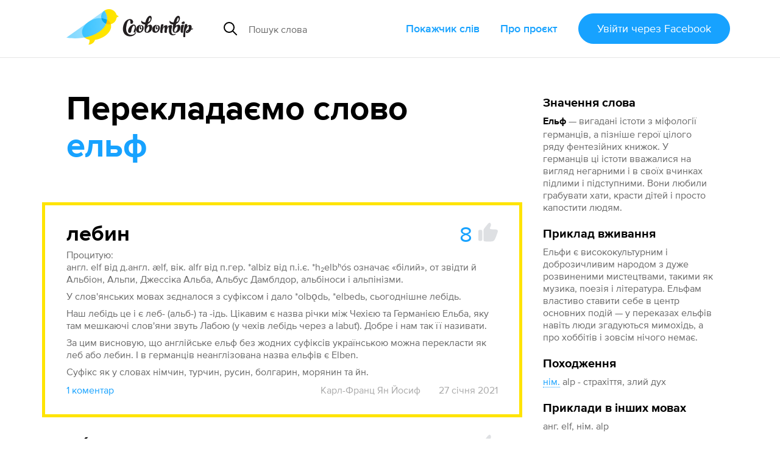

--- FILE ---
content_type: text/html; charset=utf-8
request_url: https://slovotvir.org.ua/words/elf
body_size: 14492
content:
<!DOCTYPE html>
<html itemscope itemtype="https://schema.org/Article" lang="uk">
<head prefix="og: http://ogp.me/ns# fb: http://ogp.me/ns/fb# article: http://ogp.me/ns/article#">
<meta charset="utf-8">
<meta content="width=device-width, initial-scale=1.0" name="viewport">
<title>Ельф - Як перекладається слово Ельф українською - Словотвір</title>
<meta content="Як перекладається слово Ельф українською - Словотвір" itemprop="name" property="og:title">
<meta content="Ельф — вигадані істоти з міфології германців, а пізніше герої цілого ряду фентезійних книжок. У германців… Найкращий переклад — Лебин (8 голосів). Приклад вживання — ельфи є висококультурним і доброзичливим народом з дуже розвиненими мистецтвами, такими як музика…" itemprop="description" name="description" property="og:description">
<meta content="https://slovotvir.org.ua/words/elf" property="og:url">
<meta content="https://slovotvir.org.ua/slovo/elf.png" itemprop="image" property="og:image">
<meta content="article" property="og:type">
<meta content="Словотвір" property="og:site_name">
<meta content="uk_UA" property="og:locale">
<meta content="729085230475737" property="fb:app_id">
<meta content="summary_large_image" name="twitter:card">
<meta content="@slovotvir" name="twitter:site">
<meta content="Ельф — вигадані істоти з міфології германців, а пізніше герої цілого ряду… Найкращий переклад — Лебин (8 голосів)." name="twitter:description">
<meta content="Словотвір" name="application-name">
<meta content="yes" name="mobile-web-app-capable">
<meta name="csrf-param" content="authenticity_token" />
<meta name="csrf-token" content="vRu7fvH7eDSN5jTKvdkHFfu9zTy9sh7xU3HlTspCa-r4--XU433EPiAoa5zKT5OIf6COzHFUviBohWBon6ncmQ" />
<meta content="2019-10-20T12:41:10+03:00" itemprop="dateCreated" property="article:published_time">
<meta content="2025-11-14T22:20:11+02:00" itemprop="dateModified" property="article:modified_time">
<meta content="Слова зі Словотвору" property="article:section">
<meta content="культура" property="article:tag">
<meta content="соціум і політика" property="article:tag">
<meta content="загальне" property="article:tag">

<link href="https://slovotvir.org.ua/words/elf" rel="canonical">
<link href="/rss" rel="alternate" title="Останні події на Словотворі" type="application/rss+xml">
<link href="/favicon.ico?v=3" rel="icon" sizes="any">
<link href="/assets/favicon/favicon-ba0f7c25d96932fe814382d5e4594569739a1d6996d28a8e2b2cc545b4cf2204.svg" rel="icon" type="image/svg+xml">
<link href="/assets/favicon/favicon-180-090d2b376e0e6841edd3de559018384b4406fdb6ab3df9cb1fc7b1b13d07a504.png" rel="apple-touch-icon">
<link href="/manifest.webmanifest" rel="manifest">
<link rel="stylesheet" href="/assets/application-a529533335478c9bb39a9c7248d9ab0810e36ffffbdcdd152ddf094d212514f5.css" media="all" data-turbo-track="reload" />

<script type="importmap" data-turbo-track="reload">{
  "imports": {
    "application": "/assets/application-ff4aa8259ac0656c07a0f80592190fe6b49825c610614a77fe0a664801bc155c.js",
    "jquery.pinned": "/assets/jquery.pinned-32a652f6e1745969bc3d4dc2c928b2c375483549b9c64adfbf9258cc7d00dd6e.js",
    "@rails/ujs": "/assets/@rails--ujs-b0c568d5492ca5b6af4f022bd3b3f96dfd566287f1e0b78c55ea1fc125ee46ab.js",
    "@hotwired/turbo": "/assets/@hotwired--turbo-dfc76bc368590fc9d1c8e2a9e46efe82eee1d8a23541b4056ab4547d81b1bbe6.js",
    "@rails/actioncable/src": "/assets/@rails--actioncable--src-191bcb1acc2c161ba9e4b4bf97d8eec3f9a9896d7b186a35978426720fc4f18b.js",
    "turbo_power": "/assets/turbo_power-d042db720cce19c8743a61962157dd20239b16c9d149e4fe19e642e933fc31cd.js",
    "popper.min": "/assets/popper.min-f76e64638dc71c362f67b27a4461190a6073827a1ce35d6dde9b639f5164a92d.js",
    "tippy.min": "/assets/tippy.min-12612c3f037eccba19c28d0e4979cb12d204670e54130dffc23e881c5c1851c9.js",
    "@hotwired/stimulus": "/assets/stimulus.min-976b4e166c7f712397cad15409e0b976dfd9f2373f5e04d9f4520f0d5a7597f5.js",
    "@hotwired/stimulus-loading": "/assets/stimulus-loading-39227295c8a6d71e10ca2a94dede18522ced047f6ccbf8788e926f8be14aff1b.js",
    "@toast-ui/editor": "/assets/@toast-ui--editor-13e04cdb06cbe793011ec5b3324fac477d667d6c22acfcabc5bb41ea1eb5e507.js",
    "orderedmap": "/assets/orderedmap-6d9c0bfb5679e534b5048536855c9e764807c1114867bc9226d2f1e2741d1050.js",
    "prosemirror-commands": "/assets/prosemirror-commands-d5dd3080d5a2fc61b1b54f2d23b69149b71ff0e2cc9731f1e62c0401cd66c39c.js",
    "prosemirror-history": "/assets/prosemirror-history-52526f4cd58e8d99491c26661b2d2fe49a1ccf89e0c6e87f3ca12693fe478f22.js",
    "prosemirror-inputrules": "/assets/prosemirror-inputrules-86665f2539f69f9d1be121571c9b012d391f43ffcb9bf8298d1f8df3d86f900c.js",
    "prosemirror-keymap": "/assets/prosemirror-keymap-3dba630e660629535afff712ed7b197a667e4cad3048832d3804510d48a0e2b6.js",
    "prosemirror-model": "/assets/prosemirror-model-647692d5023cdfe54f8819f02faebef5e1d32065c8eaf47ffd33386f14a6a249.js",
    "prosemirror-state": "/assets/prosemirror-state-89a6f650ab33cf7b087857fd7e386c44a55e38d1557031787e470ed6cf1c5e95.js",
    "prosemirror-transform": "/assets/prosemirror-transform-badecc8d9167facee6667036f59aaedb9d890e78faa120eb51e28bdd780d6750.js",
    "prosemirror-view": "/assets/prosemirror-view-48d13d5b2ff475c6a675e442dee333e262e79625c109bddf06f00f81bf61d4be.js",
    "rope-sequence": "/assets/rope-sequence-6b59386dc9a4df7939efcf0b0e57e733df885e20686c895a5bbce8950d2d03f6.js",
    "w3c-keyname": "/assets/w3c-keyname-bb2ec36849bd240d06b703c5c45689cb643931adf77c06c4838f7e58137b7887.js",
    "application/ajax-form": "/assets/application/ajax-form-4a74a755749a6d5fa68a413ef524d6243ba5b077b8a6886a91d23c39e71e5a79.js",
    "application/common": "/assets/application/common-9a75ec6cecebbf7f90736c34731a7821458fd2ccaa51394c89ed9234292a2b8e.js",
    "application/fix-facebook-auth-hash": "/assets/application/fix-facebook-auth-hash-9a2c00cd2ad80debdb0a7bea6cb913827b7cc899c579c20ce9a5ce0d7a7f29b1.js",
    "application/inject-svg": "/assets/application/inject-svg-809550779ce5da6357db77a0b975c638770f0de3aea4578f182cbe65c695d5d8.js",
    "application/textarea-complete": "/assets/application/textarea-complete-c6b27675bc8d036b77cad44b44617ad93ffbc0f8a3d5a652cd9ad72765bce0b2.js",
    "application/tooltip": "/assets/application/tooltip-cf5a242fe2007a34ce7a2ebb0953d82ea1b92f3d3a5713ac73727d9af33b8dc5.js",
    "application/translate-utils": "/assets/application/translate-utils-1696139bf7ccb74f22a68915263cdc8e260c9cfbfa656c5da5068958b8a20f4a.js",
    "application/using-mouse": "/assets/application/using-mouse-4666b243bb5e089df87ab4f986cac16ee3e56453839a52d54c2912ef151fd48d.js",
    "application/utils": "/assets/application/utils-7df427f0dc65ecfc4915469b8d0c26e3e73148a8083591a02e0163995692ea98.js",
    "controllers/application": "/assets/controllers/application-44e5edd38372876617b8ba873a82d48737d4c089e5180f706bdea0bb7b6370be.js",
    "controllers/application_controller": "/assets/controllers/application_controller-0fb43d8be93d8e7b1595f52219a6b0c4d5a7c2d759f7cd11dbb17e223b11e613.js",
    "controllers/auto_save_form_controller": "/assets/controllers/auto_save_form_controller-b34ed1b2be893374bb4e5942891b935aba9f2e05675957bcb0c00d4cde70dac4.js",
    "controllers/avoid_blank_target_controller": "/assets/controllers/avoid_blank_target_controller-5e6eeeedb951ee793f4d0f1c65f3226201a9ff5e2438184937477b3a45cffb9e.js",
    "controllers/catalog_nav_controller": "/assets/controllers/catalog_nav_controller-a8a0243608e25ca97ff9c334a0a2625cda56e8ea62009e8a738928cfdf86400c.js",
    "controllers/comment_forms_manager_controller": "/assets/controllers/comment_forms_manager_controller-3fa344d4cdcb501e9c2d983ed466c8db9755b81f0fd07bd1dc1a4d1e4df08b23.js",
    "controllers/edit_avatar_controller": "/assets/controllers/edit_avatar_controller-65c5e3df45836a3406173e84952a910cb44c5f05aea63e6e1ba82ddbcb5e610e.js",
    "controllers/editable_counter_controller": "/assets/controllers/editable_counter_controller-7b08fa7ef06d89ea56b8d53dcd78c0bd0b6cf538be63c80c91863b62c92b3fb3.js",
    "controllers/editable_entities_manager_controller": "/assets/controllers/editable_entities_manager_controller-337ba07315a9c530a6518b6642367981abeae3679f999dd3b26cfe7eda4217d3.js",
    "controllers/expandable_form_controller": "/assets/controllers/expandable_form_controller-48f8115ee829d6276da14ca45233d149f7ccbc4e5e8f1047ea340eb9ca313b90.js",
    "controllers/flash_message_controller": "/assets/controllers/flash_message_controller-ad076b4d7ac326534fcd1c69d558b17c7e9797ccc722f44bbfcbcf1a4f914bec.js",
    "controllers": "/assets/controllers/index-17809e1153d23b37458a79b009dfb37c523edf3c72b8fd9b8a0e13d35ce8632b.js",
    "controllers/infinite_button_controller": "/assets/controllers/infinite_button_controller-94c91e2f3afa3a0772cc273698d1d80448b4773dc55b6ea3c0e0b4876956850f.js",
    "controllers/markdown_editor_controller": "/assets/controllers/markdown_editor_controller-22c0ea4b92e46e182944630acd59857af14ccaba7e60d818dd52921b20fb6ec8.js",
    "controllers/mention_popup_controller": "/assets/controllers/mention_popup_controller-11576f749574f738e3626ecf46e53e650cab985f6a996b760095fea95e146509.js",
    "controllers/multicheck_controller": "/assets/controllers/multicheck_controller-56a2397b5e74e6f15a0e29f1fee4a9c2b72d6e593bbff4dfbbcb8499e177124a.js",
    "controllers/post_dropdown_controller": "/assets/controllers/post_dropdown_controller-fa24d76180e514939d65785f0f4e12c6478a2cecc1963c0d605d9b65db034a76.js",
    "controllers/share_button_controller": "/assets/controllers/share_button_controller-575e72da245335d773e8d75fc781826317c57698b49376f2b0e4138b7b8ba563.js",
    "controllers/submit_hotkey_controller": "/assets/controllers/submit_hotkey_controller-d3562cd32612a15b2d6d4d9097b7041c5b2715365494da6b38871156a5f1cbc3.js",
    "controllers/suggest_box_controller": "/assets/controllers/suggest_box_controller-d4cdb094eef10e5aa7906dd32030224484243b10ae7d641847f6cd14a372134a.js",
    "controllers/text_truncator_controller": "/assets/controllers/text_truncator_controller-19dcb9a3ed0c09d6a55fe9171e28490c9ea29f2b9651ba3d5781a27743d0cc24.js",
    "controllers/toggle_class_controller": "/assets/controllers/toggle_class_controller-de70c9dc2f86c3d72b33ffe6da35373ac4514ca855a1c732cba313124ded9d70.js",
    "controllers/toggle_controller": "/assets/controllers/toggle_controller-9ee8bfb347c489415605681b3e779083a52e792b806de0e12e47b8218ea6e451.js",
    "controllers/tooltip_controller": "/assets/controllers/tooltip_controller-a2216e88abbbcf45c85903e4bf69428fac2111e809f553a0ed1ef9d8832f57fd.js",
    "controllers/tran_form_controller": "/assets/controllers/tran_form_controller-dffb13e59fc7defd5da56b6164e67392ce27db2cfe65176641583fba4e0a5b2f.js",
    "controllers/tran_item_controller": "/assets/controllers/tran_item_controller-432c38f64fda634b06ef1249f09762574a588bd778ae8d819c5782a0b0bec351.js",
    "controllers/variants_animation_controller": "/assets/controllers/variants_animation_controller-73037b7711066777d790cee07bbc5a6a01464ad222ec32b46e5251f00b9b78c7.js",
    "controllers/voting_animator_controller": "/assets/controllers/voting_animator_controller-ef4b75b1fc58b45cc5f5c75ddceb696e2a476a253c5a6a3d479840873cde8f6b.js",
    "controllers/voting_controller": "/assets/controllers/voting_controller-4ca66b8710602f9ce83faffc9da721ad17b254a87504cb295653b1d5a0d9de24.js",
    "controllers/word_inplace_form_controller": "/assets/controllers/word_inplace_form_controller-10e797a8751cec1982fa46db0719eaccceaded17a82e654427a625dba5898fe1.js",
    "controllers/word_uniq_input_controller": "/assets/controllers/word_uniq_input_controller-f05303d696b7f2aab1f8a71cf361bfd8c9ff03c349f4e4d6c15b24eb295d0a6f.js"
  }
}</script>
<link rel="modulepreload" href="/assets/application-ff4aa8259ac0656c07a0f80592190fe6b49825c610614a77fe0a664801bc155c.js">
<link rel="modulepreload" href="/assets/jquery.pinned-32a652f6e1745969bc3d4dc2c928b2c375483549b9c64adfbf9258cc7d00dd6e.js">
<link rel="modulepreload" href="/assets/popper.min-f76e64638dc71c362f67b27a4461190a6073827a1ce35d6dde9b639f5164a92d.js">
<link rel="modulepreload" href="/assets/tippy.min-12612c3f037eccba19c28d0e4979cb12d204670e54130dffc23e881c5c1851c9.js">
<link rel="modulepreload" href="/assets/stimulus.min-976b4e166c7f712397cad15409e0b976dfd9f2373f5e04d9f4520f0d5a7597f5.js">
<link rel="modulepreload" href="/assets/stimulus-loading-39227295c8a6d71e10ca2a94dede18522ced047f6ccbf8788e926f8be14aff1b.js">
<link rel="modulepreload" href="/assets/@toast-ui--editor-13e04cdb06cbe793011ec5b3324fac477d667d6c22acfcabc5bb41ea1eb5e507.js">
<link rel="modulepreload" href="/assets/orderedmap-6d9c0bfb5679e534b5048536855c9e764807c1114867bc9226d2f1e2741d1050.js">
<link rel="modulepreload" href="/assets/prosemirror-commands-d5dd3080d5a2fc61b1b54f2d23b69149b71ff0e2cc9731f1e62c0401cd66c39c.js">
<link rel="modulepreload" href="/assets/prosemirror-history-52526f4cd58e8d99491c26661b2d2fe49a1ccf89e0c6e87f3ca12693fe478f22.js">
<link rel="modulepreload" href="/assets/prosemirror-inputrules-86665f2539f69f9d1be121571c9b012d391f43ffcb9bf8298d1f8df3d86f900c.js">
<link rel="modulepreload" href="/assets/prosemirror-keymap-3dba630e660629535afff712ed7b197a667e4cad3048832d3804510d48a0e2b6.js">
<link rel="modulepreload" href="/assets/prosemirror-model-647692d5023cdfe54f8819f02faebef5e1d32065c8eaf47ffd33386f14a6a249.js">
<link rel="modulepreload" href="/assets/prosemirror-state-89a6f650ab33cf7b087857fd7e386c44a55e38d1557031787e470ed6cf1c5e95.js">
<link rel="modulepreload" href="/assets/prosemirror-transform-badecc8d9167facee6667036f59aaedb9d890e78faa120eb51e28bdd780d6750.js">
<link rel="modulepreload" href="/assets/prosemirror-view-48d13d5b2ff475c6a675e442dee333e262e79625c109bddf06f00f81bf61d4be.js">
<link rel="modulepreload" href="/assets/rope-sequence-6b59386dc9a4df7939efcf0b0e57e733df885e20686c895a5bbce8950d2d03f6.js">
<link rel="modulepreload" href="/assets/w3c-keyname-bb2ec36849bd240d06b703c5c45689cb643931adf77c06c4838f7e58137b7887.js">
<link rel="modulepreload" href="/assets/application/ajax-form-4a74a755749a6d5fa68a413ef524d6243ba5b077b8a6886a91d23c39e71e5a79.js">
<link rel="modulepreload" href="/assets/application/common-9a75ec6cecebbf7f90736c34731a7821458fd2ccaa51394c89ed9234292a2b8e.js">
<link rel="modulepreload" href="/assets/application/fix-facebook-auth-hash-9a2c00cd2ad80debdb0a7bea6cb913827b7cc899c579c20ce9a5ce0d7a7f29b1.js">
<link rel="modulepreload" href="/assets/application/inject-svg-809550779ce5da6357db77a0b975c638770f0de3aea4578f182cbe65c695d5d8.js">
<link rel="modulepreload" href="/assets/application/textarea-complete-c6b27675bc8d036b77cad44b44617ad93ffbc0f8a3d5a652cd9ad72765bce0b2.js">
<link rel="modulepreload" href="/assets/application/tooltip-cf5a242fe2007a34ce7a2ebb0953d82ea1b92f3d3a5713ac73727d9af33b8dc5.js">
<link rel="modulepreload" href="/assets/application/translate-utils-1696139bf7ccb74f22a68915263cdc8e260c9cfbfa656c5da5068958b8a20f4a.js">
<link rel="modulepreload" href="/assets/application/using-mouse-4666b243bb5e089df87ab4f986cac16ee3e56453839a52d54c2912ef151fd48d.js">
<link rel="modulepreload" href="/assets/application/utils-7df427f0dc65ecfc4915469b8d0c26e3e73148a8083591a02e0163995692ea98.js">
<link rel="modulepreload" href="/assets/controllers/application-44e5edd38372876617b8ba873a82d48737d4c089e5180f706bdea0bb7b6370be.js">
<link rel="modulepreload" href="/assets/controllers/application_controller-0fb43d8be93d8e7b1595f52219a6b0c4d5a7c2d759f7cd11dbb17e223b11e613.js">
<link rel="modulepreload" href="/assets/controllers/auto_save_form_controller-b34ed1b2be893374bb4e5942891b935aba9f2e05675957bcb0c00d4cde70dac4.js">
<link rel="modulepreload" href="/assets/controllers/avoid_blank_target_controller-5e6eeeedb951ee793f4d0f1c65f3226201a9ff5e2438184937477b3a45cffb9e.js">
<link rel="modulepreload" href="/assets/controllers/catalog_nav_controller-a8a0243608e25ca97ff9c334a0a2625cda56e8ea62009e8a738928cfdf86400c.js">
<link rel="modulepreload" href="/assets/controllers/comment_forms_manager_controller-3fa344d4cdcb501e9c2d983ed466c8db9755b81f0fd07bd1dc1a4d1e4df08b23.js">
<link rel="modulepreload" href="/assets/controllers/edit_avatar_controller-65c5e3df45836a3406173e84952a910cb44c5f05aea63e6e1ba82ddbcb5e610e.js">
<link rel="modulepreload" href="/assets/controllers/editable_counter_controller-7b08fa7ef06d89ea56b8d53dcd78c0bd0b6cf538be63c80c91863b62c92b3fb3.js">
<link rel="modulepreload" href="/assets/controllers/editable_entities_manager_controller-337ba07315a9c530a6518b6642367981abeae3679f999dd3b26cfe7eda4217d3.js">
<link rel="modulepreload" href="/assets/controllers/expandable_form_controller-48f8115ee829d6276da14ca45233d149f7ccbc4e5e8f1047ea340eb9ca313b90.js">
<link rel="modulepreload" href="/assets/controllers/flash_message_controller-ad076b4d7ac326534fcd1c69d558b17c7e9797ccc722f44bbfcbcf1a4f914bec.js">
<link rel="modulepreload" href="/assets/controllers/index-17809e1153d23b37458a79b009dfb37c523edf3c72b8fd9b8a0e13d35ce8632b.js">
<link rel="modulepreload" href="/assets/controllers/infinite_button_controller-94c91e2f3afa3a0772cc273698d1d80448b4773dc55b6ea3c0e0b4876956850f.js">
<link rel="modulepreload" href="/assets/controllers/markdown_editor_controller-22c0ea4b92e46e182944630acd59857af14ccaba7e60d818dd52921b20fb6ec8.js">
<link rel="modulepreload" href="/assets/controllers/mention_popup_controller-11576f749574f738e3626ecf46e53e650cab985f6a996b760095fea95e146509.js">
<link rel="modulepreload" href="/assets/controllers/multicheck_controller-56a2397b5e74e6f15a0e29f1fee4a9c2b72d6e593bbff4dfbbcb8499e177124a.js">
<link rel="modulepreload" href="/assets/controllers/post_dropdown_controller-fa24d76180e514939d65785f0f4e12c6478a2cecc1963c0d605d9b65db034a76.js">
<link rel="modulepreload" href="/assets/controllers/share_button_controller-575e72da245335d773e8d75fc781826317c57698b49376f2b0e4138b7b8ba563.js">
<link rel="modulepreload" href="/assets/controllers/submit_hotkey_controller-d3562cd32612a15b2d6d4d9097b7041c5b2715365494da6b38871156a5f1cbc3.js">
<link rel="modulepreload" href="/assets/controllers/suggest_box_controller-d4cdb094eef10e5aa7906dd32030224484243b10ae7d641847f6cd14a372134a.js">
<link rel="modulepreload" href="/assets/controllers/text_truncator_controller-19dcb9a3ed0c09d6a55fe9171e28490c9ea29f2b9651ba3d5781a27743d0cc24.js">
<link rel="modulepreload" href="/assets/controllers/toggle_class_controller-de70c9dc2f86c3d72b33ffe6da35373ac4514ca855a1c732cba313124ded9d70.js">
<link rel="modulepreload" href="/assets/controllers/toggle_controller-9ee8bfb347c489415605681b3e779083a52e792b806de0e12e47b8218ea6e451.js">
<link rel="modulepreload" href="/assets/controllers/tooltip_controller-a2216e88abbbcf45c85903e4bf69428fac2111e809f553a0ed1ef9d8832f57fd.js">
<link rel="modulepreload" href="/assets/controllers/tran_form_controller-dffb13e59fc7defd5da56b6164e67392ce27db2cfe65176641583fba4e0a5b2f.js">
<link rel="modulepreload" href="/assets/controllers/tran_item_controller-432c38f64fda634b06ef1249f09762574a588bd778ae8d819c5782a0b0bec351.js">
<link rel="modulepreload" href="/assets/controllers/variants_animation_controller-73037b7711066777d790cee07bbc5a6a01464ad222ec32b46e5251f00b9b78c7.js">
<link rel="modulepreload" href="/assets/controllers/voting_animator_controller-ef4b75b1fc58b45cc5f5c75ddceb696e2a476a253c5a6a3d479840873cde8f6b.js">
<link rel="modulepreload" href="/assets/controllers/voting_controller-4ca66b8710602f9ce83faffc9da721ad17b254a87504cb295653b1d5a0d9de24.js">
<link rel="modulepreload" href="/assets/controllers/word_inplace_form_controller-10e797a8751cec1982fa46db0719eaccceaded17a82e654427a625dba5898fe1.js">
<link rel="modulepreload" href="/assets/controllers/word_uniq_input_controller-f05303d696b7f2aab1f8a71cf361bfd8c9ff03c349f4e4d6c15b24eb295d0a6f.js">
<script type="module">import "application"</script>
<script async="" src="//www.googletagmanager.com/gtag/js?id=G-3S4CZDJCK3"></script><script>window.dataLayer = window.dataLayer || [];
function gtag(){dataLayer.push(arguments);}
gtag('js', new Date());
gtag('config', 'G-3S4CZDJCK3');</script><script type="module">let isInitialLoad = true;
document.addEventListener('turbo:load', () => {
  if (isInitialLoad){isInitialLoad = false; return;}
  gtag('config', 'G-3S4CZDJCK3', { page_path: window.location.pathname });
});
</script>


</head>
<body>
<script async="" data-id="101439422" src="//static.getclicky.com/js"></script>
<div class="app-header app-container">
<div class="app-header--side-left">
<a href="/">
<img alt="Словотвір" class="app-header--logo" src="/assets/logo-216d472a2cd129cfc4f63b3a9d90fcc1c87452402e1366e43004971988990539.svg">
</a>
<div class="app-suggest-box" data-controller="suggest-box" data-sections-config="{&quot;words&quot;: {}, &quot;translations&quot;: {&quot;title&quot;: &quot;Знайдено серед перекладів&quot;}}" data-suggest-url="/search/suggest?translations=4&amp;words=5">
<div class="app-input-group with-dropdown">
<div class="app-input-group--addon">
<img width="22" height="22" src="/assets/common-icons/search-c01923369531e8a6dc18c615dff1ea413503dbdfe45e5953f004433a4c9cd13f.svg" />
</div>
<input aria-label="Пошук слова" autocomplete="off" class="app-form-control" name="q" placeholder="Пошук слова" type="text">
<a class="app-suggest-box--close" role="button" tabindex="0">
<svg width="18" height="18"><use href="/assets/sprited-icons/close-9a058bdd7ed677855c787b6ce1b68df806130f4ee3ce01bcc9d650b8ed629e3d.svg#main"></use></svg>
</a>
</div>
</div>

</div>
<div class="app-header--side-right app-nav">
<div class="app-nav--trigger js-nav-trigger" data-target="#main_nav">
<span></span>
<span></span>
<span></span>
</div>
<nav class="app-nav--body" id="main_nav">
<a class="app-nav--link" href="/catalog">Покажчик слів</a>
<a class="app-nav--link" href="/about">Про проєкт</a>
<div class="app-nav--link">
<form class="button_to" method="post" action="/auth/facebook"><button class="app-btn app-pulsing-button" data-turbo="false" type="submit">Увійти
<span class="app-hidden-sm ml-1">через Facebook</span>
</button><input type="hidden" name="authenticity_token" value="C4EF02m82vWNb2DJnRO3ciVobHuWNq0IWw1GvmeCZeEjqo2PTE_BQLJ_oPx4353UJIVxgQMo08B41yxMYvxt1g" autocomplete="off" /></form></div>
</nav>
</div>
</div>
<div class="app-flash-messages app-container" id="flash-messages">
</div>

<div class="app-body"><div class="app-container app-word--container" data-controller="editable-entities-manager comment-forms-manager variants-animation" data-word-slug="elf" id="words-show">
<div class="app-page-subsection app-word--widget-list compact-p js-submit-check--root" data-controller="word-inplace-form" id="word-info"><div class="mb-3"><div class="d-flex items-center"><div class="text-xl font-bold nowrap">Значення слова</div></div><div class="mt-1"><strong class="break-words">Ельф</strong><span class="color-semi-main"> — вигадані істоти з міфології германців, а пізніше герої цілого ряду фентезійних книжок. У германців ці істоти вважалися на вигляд негарними і в своїх вчинках підлими і підступними. Вони любили грабувати хати, красти дітей і просто капостити людям.</span></div></div><div class="mt-3"><div class="d-flex items-center"><div class="text-xl font-bold">Приклад вживання</div></div><div class="mt-1 color-semi-main"><p>Ельфи є висококультурним і доброзичливим народом з дуже розвиненими мистецтвами, такими як музика, поезія і література. Ельфам властиво ставити себе в центр основних подій — у переказах ельфів навіть люди згадуються мимохідь, а про хоббітів і зовсім нічого немає.</p></div></div><div class="mt-3"><div class="d-flex items-center"><div class="text-xl font-bold">Походження</div></div><div class="mt-1 color-semi-main"><p><a href="/catalog/origins/nimetska"><abbr data-controller="tooltip" data-tippy-content="німецька">нім.</abbr></a> alp - страхіття, злий дух</p></div></div><div class="mt-3"><div class="d-flex items-center"><div class="text-xl font-bold">Приклади в інших мовах</div></div><div class="mt-1 color-semi-main"><p>анг. elf, нім. alp</p></div></div><div class="mt-3"><span class="text-xl font-bold">Розділи</span><div class="mt-1"><nav class="app-tag-list"><a class="app-btn is-tag app-tag-item" href="/areas/kultura">культура</a><a class="app-btn is-tag app-tag-item" href="/areas/sotsium-i-polityka">соціум і політика</a><a class="app-btn is-tag app-tag-item" href="/areas/zahalne">загальне</a></nav></div></div><div class="mt-3"><div class="mb-1"><span class="text-xl font-bold">Варіанти написання</span></div><div class="mt-1 color-semi-main">elf, елф</div></div><div class="mt-3"><span class="text-xl font-bold">Схожі слова</span><nav class="mt-1 d-flex flex-column items-start"><a href="/words/vampir">вампір</a><a href="/words/hnom-dvorf-tsverh">гном (дворф, цверг)</a><a href="/words/hobit-halfling">гобіт (галфлінґ)</a><a href="/words/hremlin">гремлін</a><a href="/words/hryfon">грифон</a><a class="color-dim-text" href="/words/pryklykaty-charamy">прикликати (чарами)</a><a href="/words/sukub">сукуб</a><a href="/words/taiha">тайга</a><a href="/words/tundra">тундра</a><a href="/words/khvoia-lystia">хвоя (листя)</a><a href="/words/khobhoblin">хобгоблін</a><a href="/words/golem">ґоле́м</a></nav></div></div>
<div class="app-page-subsection app-word--lead">
<h2 class="app-page-section--title">
Перекладаємо слово
<strong class="break-words" id="title-word-body">ельф</strong>
</h2>
<div class="app-page-subsection app-word--translations" data-controller="voting voting-animator" data-voting-animator-settings-value="{&quot;becomeLeaderVotesCount&quot;:5}" id="word_translations">
<div class="app-word js-translation-root js-voting-animator--item js-comment-forms-manager--main-commentable js-text-truncator--restore-point is-leader" data-controller="tran-item" data-tran-item-id-value="38696" id="t38696">
<div class="app-word--atomic-item js-translation-atomic-item js-variants-animation--translation">
<div id="tran-inner-38696"><div class="app-word--header d-flex"><div class="app-word--essential grow mr-2 position-relative break-words"><div class="js-translation-body-wrap" data-is-html-content="1">лебин</div></div><div class="app-big-voting js-voting--container"><span class="app-big-voting--count js-voting--count">8</span><button class="app-big-voting--btn js-login-required"><svg fill="currentColor" height="32" width="32"><use href="/assets/sprited-icons/thumb-885ff9ab142a31f4c7ac31737a20ce45f8e7c903174a6ffc2ad88a342ed905a7.svg#main"></use></svg></button></div></div><div class="app-word--body"><div class="js-translation-description-wrap"><div class="mt-1" data-controller="text-truncator"><div data-text-truncator-target="body"><p>Процитую:
<br />англ. elf від д.англ. ælf, вік. alfr від п.гер. *albiz від п.і.є. *h₂elbʰós означає «білий», от звідти й Альбіон, Альпи, Джессіка Альба, Альбус Дамблдор, альбіноси і альпінізми.</p><p>У слов'янських мовах зєдналося з суфіксом і дало *olbǫdь, *elbedь, сьогоднішне лебідь.</p><p>Наш лебідь це і є леб- (альб-) та -ідь. Цікавим є назва річки між Чехією та Германією Ельба, яку там мешкаючі слов'яни звуть Лабою (у чехів лебідь через а labuť). Добре і нам так її називати.</p><p>За цим висновую, що англійське ельф без жодних суфіксів українською можна перекласти як леб або лебин. І в германців неанглізована назва ельфів є Elben.</p><p>Суфікс як у словах німчин, турчин, русин, болгарин, морянин та йн.</p></div></div></div></div></div>
<div class="color-dim mt-2 d-flex"><button class="app-btn-link shrink-0 js-comments-counter" data-controller="toggle" data-toggle-selector-value="#translation_38696_comments">1 коментар</button><div class="grow d-flex flex-wrap justify-content-end">
<a class="app-btn-link is-minor ml-4" href="/users/karl-frants-yan-yosyf">Карл-Франц Ян Йосиф</a>
<span class="ml-4">27 січня 2021</span>
</div>
</div><div class="app-comments-section d-none js-comment-forms-manager--append-target" id="translation_38696_comments"><div class="app-discussion js-comment-root" id="c60894">
<div class="app-discussion--atomic-item js-comment-atomic-item">
<a class="app-discussion--avatar" href="/users/yaroslav-mudrov" style="background-image:url(/uploads/user/avatar/1648/small_e155df18a7b8ea64.jpg)"></a>
<div class="app-discussion--header">
<div class="app-discussion--header--username">
<a href="/users/yaroslav-mudrov">Ярослав Мудров</a>
</div>
<button class="app-btn-link is-minor js-comment-forms-manager--answer-btn">Відповісти</button>
<div class="app-discussion--header--date">25 <span class="nowrap">листопада</span> 2022</div>
</div>
<div class="app-discussion--body js-comment-body-wrap"><p>—</p></div>
</div>
<div class="app-secondary-comments js-comment-forms-manager--append-target">

</div>
</div>
<div class="js-comment-forms-manager--form-section"><form class="button_to" method="post" action="/auth/facebook"><button class="app-btn mt-2" data-turbo="false" type="submit">Увійдіть щоб прокоментувати</button><input type="hidden" name="authenticity_token" value="02GNRvDupLXnbeKP6T7JRVtlWgl5wz8BeJ4Pdkkkn1D7SgUa1R2_ANh9IroM8uPjWohH8-zdQclbRGWETFqXZw" autocomplete="off" /></form></div></div></div>
</div>
<div class="app-word js-translation-root js-voting-animator--item js-comment-forms-manager--main-commentable js-text-truncator--restore-point" data-controller="tran-item" data-tran-item-id-value="22920" id="t22920">
<div class="app-word--atomic-item js-translation-atomic-item js-variants-animation--translation">
<div id="tran-inner-22920"><div class="app-word--header d-flex"><div class="app-word--essential grow mr-2 position-relative break-words"><div class="js-translation-body-wrap" data-is-html-content="1">хóванець</div></div><div class="app-big-voting js-voting--container"><span class="app-big-voting--count js-voting--count">4</span><button class="app-big-voting--btn js-login-required"><svg fill="currentColor" height="32" width="32"><use href="/assets/sprited-icons/thumb-885ff9ab142a31f4c7ac31737a20ce45f8e7c903174a6ffc2ad88a342ed905a7.svg#main"></use></svg></button></div></div><div class="app-word--body"><div class="js-translation-description-wrap"><div class="mt-1" data-controller="text-truncator"><div data-text-truncator-target="body"><p><a class="app-comment-link" rel="noopener nofollow" target="_blank" href="http://hrinchenko.com/slovar/znachenie-slova/63025-khovanec.html#show_point">http://hrinchenko.com/slovar/znachenie-slova/63025-khovanec.html#show_point</a>
<br /><a class="app-comment-link" rel="noopener" target="_blank" href="http://sum.in.ua/s/khovanecj"><img width="12" height="12" class="app-known-site-ico" src="/assets/common-icons/site-ico-sum-90bf5da64ae894c821dee1b0231bb35d9652c5bda41dd464c686f6ee7bc5ead8.svg" />sum.in.ua: khovanecj</a></p></div></div></div></div></div>
<div class="color-dim mt-2 d-flex"><button class="app-btn-link shrink-0 js-comments-counter" data-controller="toggle" data-toggle-selector-value="#translation_22920_comments">1 коментар</button><div class="grow d-flex flex-wrap justify-content-end">
<a class="app-btn-link is-minor ml-4" href="/users/andrii-andrii">Andrii Andrii</a>
<span class="ml-4">23 жовтня 2019</span>
</div>
</div><div class="app-comments-section d-none js-comment-forms-manager--append-target" id="translation_22920_comments"><div class="app-discussion js-comment-root" id="c60893">
<div class="app-discussion--atomic-item js-comment-atomic-item">
<a class="app-discussion--avatar" href="/users/yaroslav-mudrov" style="background-image:url(/uploads/user/avatar/1648/small_e155df18a7b8ea64.jpg)"></a>
<div class="app-discussion--header">
<div class="app-discussion--header--username">
<a href="/users/yaroslav-mudrov">Ярослав Мудров</a>
</div>
<button class="app-btn-link is-minor js-comment-forms-manager--answer-btn">Відповісти</button>
<div class="app-discussion--header--date">25 <span class="nowrap">листопада</span> 2022</div>
</div>
<div class="app-discussion--body js-comment-body-wrap"><p>Якась дурня. 
<br />Хованець до ельфа, як українець до ірландця чи англійця</p></div>
</div>
<div class="app-secondary-comments js-comment-forms-manager--append-target">

</div>
</div>
<div class="js-comment-forms-manager--form-section"><form class="button_to" method="post" action="/auth/facebook"><button class="app-btn mt-2" data-turbo="false" type="submit">Увійдіть щоб прокоментувати</button><input type="hidden" name="authenticity_token" value="3zMgiVKqeDdYPDm7xwsC6huBOeg89Tsjsg4Lup2dcUL3GKjVd1ljgmcs-Y4ixyhMGmwkEqnrReuR1GFImON5dQ" autocomplete="off" /></form></div></div></div>
</div>
<div class="app-word js-translation-root js-voting-animator--item js-comment-forms-manager--main-commentable js-text-truncator--restore-point" data-controller="tran-item" data-tran-item-id-value="22921" id="t22921">
<div class="app-word--atomic-item js-translation-atomic-item js-variants-animation--translation">
<div id="tran-inner-22921"><div class="app-word--header d-flex"><div class="app-word--essential grow mr-2 position-relative break-words"><div class="js-translation-body-wrap" data-is-html-content="1">хух</div></div><div class="app-big-voting js-voting--container"><span class="app-big-voting--count js-voting--count">0</span><button class="app-big-voting--btn js-login-required"><svg fill="currentColor" height="32" width="32"><use href="/assets/sprited-icons/thumb-885ff9ab142a31f4c7ac31737a20ce45f8e7c903174a6ffc2ad88a342ed905a7.svg#main"></use></svg></button></div></div><div class="app-word--body"><div class="js-translation-description-wrap"><div class="mt-1" data-controller="text-truncator"><div data-text-truncator-target="body"><p>Дивіться казку Василя Королів-Старого "Хуха-Моховинка".
<br /><a class="app-comment-link" rel="noopener nofollow" target="_blank" href="http://www.ukrcenter.com/%D0%9B%D1%96%D1%82%D0%B5%D1%80%D0%B0%D1%82%D1%83%D1%80%D0%B0/%D0%92%D0%B0%D1%81%D0%B8%D0%BB%D1%8C-%D0%9A%D0%BE%D1%80%D0%BE%D0%BB%D1%96%D0%B2-%D0%A1%D1%82%D0%B0%D1%80%D0%B8%D0%B9/25468-1/%D0%A5%D1%83%D1%85%D0%B0-%D0%BC%D0%BE%D1%85%D0%BE%D0%B2%D0%B8%D0%BD%D0%BA%D0%B0">http://www.ukrcenter.com/Література/Василь-Королів-Старий/25468-1/Хуха-моховинка</a></p></div></div></div></div></div>
<div class="color-dim mt-2 d-flex"><button class="app-btn-link shrink-0 js-comments-counter" data-controller="toggle" data-toggle-selector-value="#translation_22921_comments">1 коментар</button><div class="grow d-flex flex-wrap justify-content-end">
<a class="app-btn-link is-minor ml-4" href="/users/andrii-andrii">Andrii Andrii</a>
<span class="ml-4">23 жовтня 2019</span>
</div>
</div><div class="app-comments-section d-none js-comment-forms-manager--append-target" id="translation_22921_comments"><div class="app-discussion js-comment-root" id="c116014">
<div class="app-discussion--atomic-item js-comment-atomic-item">
<a class="app-discussion--avatar" href="/users/carolina-shevtsova" style="background-image:url(/uploads/user/avatar/11556/small_e54fa381518dc1ab.jpg)"></a>
<div class="app-discussion--header">
<div class="app-discussion--header--username">
<a href="/users/carolina-shevtsova">Carolina Shevtsova</a>
</div>
<button class="app-btn-link is-minor js-comment-forms-manager--answer-btn">Відповісти</button>
<div class="app-discussion--header--date">29 <span class="nowrap">листопада</span> 2024</div>
</div>
<div class="app-discussion--body js-comment-body-wrap"><p>Не дуже тягне до ельфа</p></div>
</div>
<div class="app-secondary-comments js-comment-forms-manager--append-target">

</div>
</div>
<div class="js-comment-forms-manager--form-section"><form class="button_to" method="post" action="/auth/facebook"><button class="app-btn mt-2" data-turbo="false" type="submit">Увійдіть щоб прокоментувати</button><input type="hidden" name="authenticity_token" value="QjCEclP-v9tCq6Y3-U8dN7EEGk44-X1kj0nqzweWP_NqGwwudg2kbn27ZgIcgzeRsOkHtK3nA6ysk4A9Aug3xA" autocomplete="off" /></form></div></div></div>
</div>
<div class="app-word js-translation-root js-voting-animator--item js-comment-forms-manager--main-commentable js-text-truncator--restore-point" data-controller="tran-item" data-tran-item-id-value="35134" id="t35134">
<div class="app-word--atomic-item js-translation-atomic-item js-variants-animation--translation">
<div id="tran-inner-35134"><div class="app-word--header d-flex"><div class="app-word--essential grow mr-2 position-relative break-words"><div class="js-translation-body-wrap" data-is-html-content="1">засідач</div></div><div class="app-big-voting js-voting--container"><span class="app-big-voting--count js-voting--count">0</span><button class="app-big-voting--btn js-login-required"><svg fill="currentColor" height="32" width="32"><use href="/assets/sprited-icons/thumb-885ff9ab142a31f4c7ac31737a20ce45f8e7c903174a6ffc2ad88a342ed905a7.svg#main"></use></svg></button></div></div><div class="app-word--body"><div class="js-translation-description-wrap"><div class="mt-1" data-controller="text-truncator"><div data-text-truncator-target="body"><p><a class="app-comment-link" rel="noopener nofollow" target="_blank" href="https://uamodna.com/articles/hovanecj-domovyk-v-narodnyh-viruvannyah-karpat-i-pidgirya/">https://uamodna.com/articles/hovanecj-domovyk-v-narodnyh-viruvannyah-karpat-i-pidgirya/</a></p></div></div></div></div></div>
<div class="color-dim mt-2 d-flex"><button class="app-btn-link shrink-0 js-comments-counter" data-controller="toggle" data-toggle-selector-value="#translation_35134_comments">Прокоментувати</button><div class="grow d-flex flex-wrap justify-content-end">
<a class="app-btn-link is-minor ml-4" href="/users/andrii-andrii">Andrii Andrii</a>
<span class="ml-4"> 3 листопада 2020</span>
</div>
</div><div class="app-comments-section d-none js-comment-forms-manager--append-target" id="translation_35134_comments"><div class="js-comment-forms-manager--form-section"><form class="button_to" method="post" action="/auth/facebook"><button class="app-btn mt-2" data-turbo="false" type="submit">Увійдіть щоб прокоментувати</button><input type="hidden" name="authenticity_token" value="PA6n-HI5f1Y4nVkAGpWRXlKp-Qw4JVJS_b7nXS_7YT4UJS-kV8pk4weNmTX_Wbv4U0Tk9q07LJreZI2vKoVpCQ" autocomplete="off" /></form></div></div></div>
</div>
<div class="app-word js-translation-root js-voting-animator--item js-comment-forms-manager--main-commentable js-text-truncator--restore-point" data-controller="tran-item" data-tran-item-id-value="38695" id="t38695">
<div class="app-word--atomic-item js-translation-atomic-item js-variants-animation--translation">
<div id="tran-inner-38695"><div class="app-word--header d-flex"><div class="app-word--essential grow mr-2 position-relative break-words"><div class="js-translation-body-wrap" data-is-html-content="1">леб</div></div><div class="app-big-voting js-voting--container"><span class="app-big-voting--count js-voting--count">0</span><button class="app-big-voting--btn js-login-required"><svg fill="currentColor" height="32" width="32"><use href="/assets/sprited-icons/thumb-885ff9ab142a31f4c7ac31737a20ce45f8e7c903174a6ffc2ad88a342ed905a7.svg#main"></use></svg></button></div></div><div class="app-word--body"><div class="js-translation-description-wrap"><div class="mt-1" data-controller="text-truncator"><div data-text-truncator-target="body"><p>Процитую:
<br />англ. elf від д.англ. ælf, вік. alfr від п.гер. *albiz від п.і.є. *h₂elbʰós означає «білий», от звідти й Альбіон, Альпи, Джессіка Альба, Альбус Дамблдор, альбіноси і альпінізми.</p><p>У слов'янських мовах зєдналося з суфіксом і дало *olbǫdь, *elbedь, сьогоднішне лебідь.</p><p>Наш лебідь це і є леб- (альб-) та -ідь. Цікавим є назва річки між Чехією та Германією Ельба, яку там мешкаючі слов'яни звуть Лабою (у чехів лебідь через а labuť). Добре і нам так її називати.</p><p>За цим висновую, що англійське ельф без жодних суфіксів українською можна перекласти як леб або лебин. І в германців неанглізована назва ельфів є Elben.</p></div></div></div></div></div>
<div class="color-dim mt-2 d-flex"><button class="app-btn-link shrink-0 js-comments-counter" data-controller="toggle" data-toggle-selector-value="#translation_38695_comments">Прокоментувати</button><div class="grow d-flex flex-wrap justify-content-end">
<a class="app-btn-link is-minor ml-4" href="/users/karl-frants-yan-yosyf">Карл-Франц Ян Йосиф</a>
<span class="ml-4">27 січня 2021</span>
</div>
</div><div class="app-comments-section d-none js-comment-forms-manager--append-target" id="translation_38695_comments"><div class="js-comment-forms-manager--form-section"><form class="button_to" method="post" action="/auth/facebook"><button class="app-btn mt-2" data-turbo="false" type="submit">Увійдіть щоб прокоментувати</button><input type="hidden" name="authenticity_token" value="zY7FAtmPC2qimfw2EZU6l52e3C3BUXE-74tn-6f8zqLlpU1e_HwQ352JPAP0WRAxnHPB11RPD_bMUQ0JooLGlQ" autocomplete="off" /></form></div></div></div>
</div>
<div class="app-word js-translation-root js-voting-animator--item js-comment-forms-manager--main-commentable js-text-truncator--restore-point" data-controller="tran-item" data-tran-item-id-value="38697" id="t38697">
<div class="app-word--atomic-item js-translation-atomic-item js-variants-animation--translation">
<div id="tran-inner-38697"><div class="app-word--header d-flex"><div class="app-word--essential grow mr-2 position-relative break-words"><div class="js-translation-body-wrap" data-is-html-content="1">лебець</div></div><div class="app-big-voting js-voting--container"><span class="app-big-voting--count js-voting--count">0</span><button class="app-big-voting--btn js-login-required"><svg fill="currentColor" height="32" width="32"><use href="/assets/sprited-icons/thumb-885ff9ab142a31f4c7ac31737a20ce45f8e7c903174a6ffc2ad88a342ed905a7.svg#main"></use></svg></button></div></div><div class="app-word--body"><div class="js-translation-description-wrap"><div class="mt-1" data-controller="text-truncator"><div data-text-truncator-target="body"><p>Процитую:
<br />англ. elf від д.англ. ælf, вік. alfr від п.гер. *albiz від п.і.є. *h₂elbʰós означає «білий», от звідти й Альбіон, Альпи, Джессіка Альба, Альбус Дамблдор, альбіноси і альпінізми.</p><p>У слов'янських мовах зєдналося з суфіксом і дало *olbǫdь, *elbedь, сьогоднішне лебідь.</p><p>Наш лебідь це і є леб- (альб-) та -ідь. Цікавим є назва річки між Чехією та Германією Ельба, яку там мешкаючі слов'яни звуть Лабою (у чехів лебідь через а labuť). Добре і нам так її називати.</p><p>За цим висновую, що англійське ельф без жодних суфіксів українською можна перекласти як леб або лебин. І в германців неанглізована назва ельфів є Elben.</p></div></div></div></div></div>
<div class="color-dim mt-2 d-flex"><button class="app-btn-link shrink-0 js-comments-counter" data-controller="toggle" data-toggle-selector-value="#translation_38697_comments">5 коментарів</button><div class="grow d-flex flex-wrap justify-content-end">
<a class="app-btn-link is-minor ml-4" href="/users/karl-frants-yan-yosyf">Карл-Франц Ян Йосиф</a>
<span class="ml-4">27 січня 2021</span>
</div>
</div><div class="app-comments-section d-none js-comment-forms-manager--append-target" id="translation_38697_comments"><div class="app-discussion js-comment-root" id="c34007">
<div class="app-discussion--atomic-item js-comment-atomic-item">
<a class="app-discussion--avatar" href="/users/---2" style="background-image:url(/uploads/user/avatar/2325/small_b123f15e18c6ce44.jpg)"></a>
<div class="app-discussion--header">
<div class="app-discussion--header--username">
<a href="/users/---2">אלישע פרוש</a>
</div>
<button class="app-btn-link is-minor js-comment-forms-manager--answer-btn">Відповісти</button>
<div class="app-discussion--header--date">28 <span class="nowrap">січня</span> 2021</div>
</div>
<div class="app-discussion--body js-comment-body-wrap"><p>Не можна, руська не знає таких семантичних зв'язків з тим коренем.</p></div>
</div>
<div class="app-secondary-comments js-comment-forms-manager--append-target">
<div class="app-secondary-discussion js-comment-root" id="c34016">
<div class="app-secondary-discussion--atomic-item js-comment-atomic-item">
<div class="app-secondary-discussion--header">
<a class="app-secondary-discussion--avatar" href="/users/karl-frants-yan-yosyf" style="background-image:url(/uploads/user/avatar/5674/small_c9e6e7ce289d55d1.jpg)"></a>
<div class="app-secondary-discussion--username">
<a href="/users/karl-frants-yan-yosyf">Карл-Франц Ян Йосиф</a>
</div>
<button class="app-btn-link is-minor js-comment-forms-manager--answer-btn">Відповісти</button>
<div class="app-secondary-discussion--date">28 <span class="nowrap">січня</span> 2021</div>
</div>
<div class="app-secondary-discussion--body js-comment-body-wrap"><p>Ельф це слово чужих реалій, ми не зможемо знайти в руській мові питомих слів на цього унікального для ненашої міфології створіння.
<br />Але можем привести первісний корінь до тої форми, яка є в слов'янських мовах.</p><p>Що на це подумаєте?</p></div>
</div>
</div>
<div class="app-secondary-discussion js-comment-root" id="c34115">
<div class="app-secondary-discussion--atomic-item js-comment-atomic-item">
<div class="app-secondary-discussion--header">
<a class="app-secondary-discussion--avatar" href="/users/---2" style="background-image:url(/uploads/user/avatar/2325/small_b123f15e18c6ce44.jpg)"></a>
<div class="app-secondary-discussion--username">
<a href="/users/---2">אלישע פרוש</a>
</div>
<button class="app-btn-link is-minor js-comment-forms-manager--answer-btn">Відповісти</button>
<div class="app-secondary-discussion--date">29 <span class="nowrap">січня</span> 2021</div>
</div>
<div class="app-secondary-discussion--body js-comment-body-wrap"><p>Я на те думаю те, що Ви достатньо не шукали, й не можете твердити.</p></div>
</div>
</div>
<div class="app-secondary-discussion js-comment-root" id="c34133">
<div class="app-secondary-discussion--atomic-item js-comment-atomic-item">
<div class="app-secondary-discussion--header">
<a class="app-secondary-discussion--avatar" href="/users/karl-frants-yan-yosyf" style="background-image:url(/uploads/user/avatar/5674/small_c9e6e7ce289d55d1.jpg)"></a>
<div class="app-secondary-discussion--username">
<a href="/users/karl-frants-yan-yosyf">Карл-Франц Ян Йосиф</a>
</div>
<button class="app-btn-link is-minor js-comment-forms-manager--answer-btn">Відповісти</button>
<div class="app-secondary-discussion--date">29 <span class="nowrap">січня</span> 2021</div>
</div>
<div class="app-secondary-discussion--body js-comment-body-wrap"><p>Якщо вдасться довести, що німецькі легенди про ельфів дійшли й до русичів, то Ви зробите революцію в культурології.
<br />І це дуже малоймовірно.</p></div>
</div>
</div>
<div class="app-secondary-discussion js-comment-root" id="c34139">
<div class="app-secondary-discussion--atomic-item js-comment-atomic-item">
<div class="app-secondary-discussion--header">
<a class="app-secondary-discussion--avatar" href="/users/---2" style="background-image:url(/uploads/user/avatar/2325/small_b123f15e18c6ce44.jpg)"></a>
<div class="app-secondary-discussion--username">
<a href="/users/---2">אלישע פרוש</a>
</div>
<button class="app-btn-link is-minor js-comment-forms-manager--answer-btn">Відповісти</button>
<div class="app-secondary-discussion--date">29 <span class="nowrap">січня</span> 2021</div>
</div>
<div class="app-secondary-discussion--body js-comment-body-wrap"><p>Непотрібно доводити те. Достатньо пошукати відносний еквівалент.</p></div>
</div>
</div>

</div>
</div>
<div class="js-comment-forms-manager--form-section"><form class="button_to" method="post" action="/auth/facebook"><button class="app-btn mt-2" data-turbo="false" type="submit">Увійдіть щоб прокоментувати</button><input type="hidden" name="authenticity_token" value="gMCiHNzpNONLRk5xxKoWx5R3taVX3tQbRWzabsSu2sao6ypA-RovVnRWjkQhZjxhlZqoX8LAqtNmtrCcwdDS8Q" autocomplete="off" /></form></div></div></div>
</div>
<div class="app-word js-translation-root js-voting-animator--item js-comment-forms-manager--main-commentable js-text-truncator--restore-point" data-controller="tran-item" data-tran-item-id-value="55742" id="t55742">
<div class="app-word--atomic-item js-translation-atomic-item js-variants-animation--translation">
<div id="tran-inner-55742"><div class="app-word--header d-flex"><div class="app-word--essential grow mr-2 position-relative break-words"><div class="js-translation-body-wrap" data-is-html-content="1">елф</div></div><div class="app-big-voting js-voting--container"><span class="app-big-voting--count js-voting--count">0</span><button class="app-big-voting--btn js-login-required"><svg fill="currentColor" height="32" width="32"><use href="/assets/sprited-icons/thumb-885ff9ab142a31f4c7ac31737a20ce45f8e7c903174a6ffc2ad88a342ed905a7.svg#main"></use></svg></button></div></div><div class="app-word--body"><div class="js-translation-description-wrap"><div class="mt-1" data-controller="text-truncator"><div data-text-truncator-target="body"><p>&lt;— англ. elf /ɛlf/.
<br />Для говірок, де /ф/ вимовляється по-рідному як [xw ~ ʍ] (чи то навіть [p], і [x], як у деяких засвідчених випадках), не знаю, як було би вимовлено це слово. /l/ + /xw/ може бути складновимовним?</p></div></div></div></div></div>
<div class="color-dim mt-2 d-flex"><button class="app-btn-link shrink-0 js-comments-counter" data-controller="toggle" data-toggle-selector-value="#translation_55742_comments">1 коментар</button><div class="grow d-flex flex-wrap justify-content-end">
<a class="app-btn-link is-minor ml-4" href="/users/anton-bliznjuk">Anton Bliznjuk</a>
<span class="ml-4"> 6 листопада 2022</span>
</div>
</div><div class="app-comments-section d-none js-comment-forms-manager--append-target" id="translation_55742_comments"><div class="app-discussion js-comment-root" id="c60094">
<div class="app-discussion--atomic-item js-comment-atomic-item">
<a class="app-discussion--avatar" href="/users/oleksa-rusyn" style="background-image:url(/uploads/user/avatar/2042/small_7cb1cf869cac1630.jpg)"></a>
<div class="app-discussion--header">
<div class="app-discussion--header--username">
<a href="/users/oleksa-rusyn">Oleksa Rusyn</a>
</div>
<button class="app-btn-link is-minor js-comment-forms-manager--answer-btn">Відповісти</button>
<div class="app-discussion--header--date">6 <span class="nowrap">листопада</span> 2022</div>
</div>
<div class="app-discussion--body js-comment-body-wrap"><p>Звісно.</p></div>
</div>
<div class="app-secondary-comments js-comment-forms-manager--append-target">

</div>
</div>
<div class="js-comment-forms-manager--form-section"><form class="button_to" method="post" action="/auth/facebook"><button class="app-btn mt-2" data-turbo="false" type="submit">Увійдіть щоб прокоментувати</button><input type="hidden" name="authenticity_token" value="yF4Q-4GActIU_zdAf9iKOw5_ng44A45HQIJEGuYm1ZXgdZinpHNpZyvv93WaFKCdD5KD9K0d8I9jWC7o41jdog" autocomplete="off" /></form></div></div></div>
</div>
<div class="app-word js-translation-root js-voting-animator--item js-comment-forms-manager--main-commentable js-text-truncator--restore-point" data-controller="tran-item" data-tran-item-id-value="55768" id="t55768">
<div class="app-word--atomic-item js-translation-atomic-item js-variants-animation--translation">
<div id="tran-inner-55768"><div class="app-word--header d-flex"><div class="app-word--essential grow mr-2 position-relative break-words"><div class="js-translation-body-wrap" data-is-html-content="1">домовик</div></div><div class="app-big-voting js-voting--container"><span class="app-big-voting--count js-voting--count">0</span><button class="app-big-voting--btn js-login-required"><svg fill="currentColor" height="32" width="32"><use href="/assets/sprited-icons/thumb-885ff9ab142a31f4c7ac31737a20ce45f8e7c903174a6ffc2ad88a342ed905a7.svg#main"></use></svg></button></div></div><div class="app-word--body"><div class="js-translation-description-wrap"><div class="mt-1" data-controller="text-truncator"><div data-text-truncator-target="body"><p>А може й ні.</p></div></div></div></div></div>
<div class="color-dim mt-2 d-flex"><button class="app-btn-link shrink-0 js-comments-counter" data-controller="toggle" data-toggle-selector-value="#translation_55768_comments">Прокоментувати</button><div class="grow d-flex flex-wrap justify-content-end">
<a class="app-btn-link is-minor ml-4" href="/users/oreksanduru">Oreksanduru</a>
<span class="ml-4"> 7 листопада 2022</span>
</div>
</div><div class="app-comments-section d-none js-comment-forms-manager--append-target" id="translation_55768_comments"><div class="js-comment-forms-manager--form-section"><form class="button_to" method="post" action="/auth/facebook"><button class="app-btn mt-2" data-turbo="false" type="submit">Увійдіть щоб прокоментувати</button><input type="hidden" name="authenticity_token" value="3YSKj5ZVR3Swri31lDYDoG16PSqOcYjORSAHEbPMcLH1rwLTs6ZcwY--7cBx-ikGbJcg0Btv9gZm-m3jtrJ4hg" autocomplete="off" /></form></div></div></div>
</div>

</div>
<div class="app-page-subsection">
<div class="row">
<div class="h3 col-md-7" id="add-translation">Запропонувати свій варіант перекладу</div>
</div>
<div id="new-tran-form"><form class="button_to" method="post" action="/auth/facebook"><button data-turbo="false" class="app-btn is-accent" type="submit">Увійдіть щоб додати переклад</button><input type="hidden" name="authenticity_token" value="2Z8cFlxvGCl6E7K8boPSztDN3ZJzwwxr_jFHjcgGmSXxtJRKeZwDnEUDcomLT_ho0SDAaObdcqPd6y1_zXiREg" autocomplete="off" /></form></div>
</div>
</div>
<div class="app-page-subsection app-word--discussion d-flex flex-column">
<div class="app-page-subsection last-md last-lg position-relative js-comment-forms-manager--main-commentable">
<div class="bg-white" data-controller="toggle-class">
<div class="h4 position-relative d-flex items-start">
<div class="grow">Обговорення слова</div>
<button class="ml-1 app-hidden-xs app-hidden-sm" data-action="toggle-class#toggle" data-toggle-class-alt-ico-url-param="/assets/common-icons/horizontal-shrink-e1f1964f1f8678046f512389ba77dae1f70e687f767f22535fa3238f0d1b0d17.svg" data-toggle-class-class-name-param="app-word-wide-discussion">
<img src="/assets/common-icons/horizontal-expand-83a86c89cc6d282fa3e8c77b41a913afc2873d39532bcd1acf8a39e16dc66957.svg" width="16" height="16" />
</button>
</div>
<div class="js-comment-forms-manager--append-target" id="word_comments">
<div class="app-discussion js-comment-root" id="c13791">
<div class="app-discussion--atomic-item js-comment-atomic-item">
<a class="app-discussion--avatar" href="/users/andrii-andrii" style="background-image:url(/uploads/user/avatar/2051/small_410495a91a095ff3.jpg)"></a>
<div class="app-discussion--header">
<div class="app-discussion--header--username"><a href="/users/andrii-andrii">Andrii Andrii</a></div>
<div class="app-discussion--header--date">23 жовтня 2019</div>
<div class="w-full"></div>
<button class="app-btn-link is-minor js-comment-forms-manager--answer-btn">Відповісти</button>
</div>
<div class="app-discussion--body js-comment-body-wrap"><p>Походження цього слова значно глибше, ніж лише з німецької мови. Коріння цього слова своїми витоками сягає індоєвропейської мови.  </p></div>
</div>
<div class="app-secondary-comments js-comment-forms-manager--append-target">

</div>
</div>
<div class="app-discussion js-comment-root" id="c22569">
<div class="app-discussion--atomic-item js-comment-atomic-item">
<a class="app-discussion--avatar" href="/users/andrii-andrii" style="background-image:url(/uploads/user/avatar/2051/small_410495a91a095ff3.jpg)"></a>
<div class="app-discussion--header">
<div class="app-discussion--header--username"><a href="/users/andrii-andrii">Andrii Andrii</a></div>
<div class="app-discussion--header--date">26 квітня 2020</div>
<div class="w-full"></div>
<button class="app-btn-link is-minor js-comment-forms-manager--answer-btn">Відповісти</button>
</div>
<div class="app-discussion--body js-comment-body-wrap"><p>"нім. alp - страхіття, злий дух" - будь-ласка, посилання. 
<br /> </p></div>
</div>
<div class="app-secondary-comments js-comment-forms-manager--append-target">

</div>
</div>
<div class="app-discussion js-comment-root" id="c60085">
<div class="app-discussion--atomic-item js-comment-atomic-item">
<a class="app-discussion--avatar" href="/users/yaroslav-mudrov" style="background-image:url(/uploads/user/avatar/1648/small_e155df18a7b8ea64.jpg)"></a>
<div class="app-discussion--header">
<div class="app-discussion--header--username"><a href="/users/yaroslav-mudrov">Ярослав Мудров</a></div>
<div class="app-discussion--header--date"> 6 листопада 2022</div>
<div class="w-full"></div>
<button class="app-btn-link is-minor js-comment-forms-manager--answer-btn">Відповісти</button>
</div>
<div class="app-discussion--body js-comment-body-wrap"><p>До Чистилища. 
<br />Бо це повний хух. </p></div>
</div>
<div class="app-secondary-comments js-comment-forms-manager--append-target">

</div>
</div>
<div class="app-discussion js-comment-root" id="c60892">
<div class="app-discussion--atomic-item js-comment-atomic-item">
<a class="app-discussion--avatar" href="/users/yaroslav-mudrov" style="background-image:url(/uploads/user/avatar/1648/small_e155df18a7b8ea64.jpg)"></a>
<div class="app-discussion--header">
<div class="app-discussion--header--username"><a href="/users/yaroslav-mudrov">Ярослав Мудров</a></div>
<div class="app-discussion--header--date">25 листопада 2022</div>
<div class="w-full"></div>
<button class="app-btn-link is-minor js-comment-forms-manager--answer-btn">Відповісти</button>
</div>
<div class="app-discussion--body js-comment-body-wrap"><p>Це екзотизм, нема чого перекладати
<br />Ельфи — істоти германо-скандинавської, а також кельтської міфології</p></div>
</div>
<div class="app-secondary-comments js-comment-forms-manager--append-target">

</div>
</div>

<div class="js-comment-forms-manager--form-section">
<form class="button_to" method="post" action="/auth/facebook"><button data-turbo="false" class="app-btn mt-2" type="submit">Увійти
<span class="app-hidden-sm ml-1">через Facebook</span>
</button><input type="hidden" name="authenticity_token" value="pmjafXJXjcODn-F8u0Qrw9VIUjOqxvikKZ1QcPnw_KGOQ1IhV6SWdryPIUleiAFl1KVPyT_YhmwKRzqC_I70lg" autocomplete="off" /></form></div>
</div>
</div>
</div>

<div class="app-page-subsection text-center text-left-md">
<div class="h5 app-control-label">Поділитись з друзями</div>
<button class="app-share-btn is-facebook" data-controller="share-button" data-share-button-provider-value="facebook">
<img class="app-share-btn--ico" width="16" height="16" src="/assets/common-icons/sign-facebook-b67d791f1596dd3c592377ad8b516570aa508cefbc7ef29616b0815cf295cdd3.svg" />
<span class="app-share-btn--text">Поширити</span>
</button>
<button class="app-share-btn is-twitter" data-controller="share-button" data-share-button-provider-value="twitter">
<img class="app-share-btn--ico" width="16" height="16" src="/assets/common-icons/sign-twitter-169eda6397884ef3e0e3d53ca266232429190456518eb4b541c59f684f5e220f.svg" />
<span class="app-share-btn--text">Твіт</span>
</button>
</div>

</div>
<div class="app-clearfix"></div>
<script id="restore_deleted_tpl" type="text/template">
<div class="app-word--restore-deleted-text" id="restore-ITEM_ID">ITEM_NAME<strong class="js-deleted-tran-body mx-1"></strong>вилучено.<a class="js-ajax-restore-link ml-1" data-disable="true" data-item-id="ITEM_ID" data-remote="true" rel="nofollow" data-method="post" href="RESTORE_URL">Відновити</a></div>
</script>

<script id="confirm_delete" type="text/template">
<div class="text-center my-2">
<img width="16" height="16" class="align-text-bottom mr-1" src="/assets/common-icons/bubble-error-e7b04eda2cc3181c826ff4e1b9883f92574bdc1f41964e681ffa923215773cac.svg" />
Дійсно вилучити <span data-delete-what></span>?
</div>
<div class="mb-1">
<button class="app-btn is-ghost is-small" data-cancel-btn>скасувати</button>
<button class="app-btn is-accent is-small" data-submit-btn>Вилучити</button>
</div>
</script>

</div>
</div>
<div class="app-footer text-center text-left-sm">
<div class="app-container">
<div class="row">
<div class="col-xs-12 col-lg-9">
<div class="row between-xs">
<div class="col-xs-12 col-sm-6 col-md-3">
<nav class="d-flex flex-column mb-4">
<a class="mb-3 color-main" href="/catalog">Покажчик</a>
<a class="mb-3 color-main" href="/urgent">Потребують уваги</a>
<a class="mb-3 color-main" href="/popular">Найкращі переклади</a>
<a class="mb-3 color-main" href="/last-events">Останні події</a>
<a class="mb-3 color-main" href="/toloka">Толока</a>
</nav>
</div>
<div class="col-xs-12 col-sm-6 col-md-3">
<nav class="d-flex flex-column mb-4">
<a class="mb-3 color-main" href="/last">Останні слова</a>
<a class="mb-3 color-main" href="/last-translations">Останні переклади</a>
<a class="mb-3 color-main" href="/weekly">Тижневик</a>
<a class="mb-3 color-main" href="/top-users">Найкращі користувачі</a>
</nav>
</div>
<div class="col-xs-12 col-sm-6 col-md-3">
<nav class="d-flex flex-column mb-4">
<a class="mb-3 color-main" href="/about">Про проєкт</a>
<a class="mb-3 color-main" href="/rules">Правила</a>
<a class="mb-3 color-main" href="/team">Команда</a>
<a class="mb-3 color-main" href="/support">Підтримка</a>
</nav>
</div>
<div class="col-xs-12 col-sm-6 col-md-3">
<nav class="d-flex flex-column mb-4">
<a class="mb-3 color-main" href="/mentions">Згадки про нас</a>
<a class="mb-3 color-main" href="/press-kit">Набір для преси</a>
<a class="mb-3 color-main" href="/privacy-policy">Політика приватності</a>
</nav>
</div>
</div>
</div>
<div class="col-xs-12 col-lg-3">
<div class="app-social-block">
<div class="row">
<div class="col-xs-12 col-sm-6 col-lg-12">
<p class="app-social-block--title">Ми в суспільних мережах</p>
<ul class="app-social-links">
<li>
<a class="app-social-links--item is-fb" href="https://www.facebook.com/slovotvir.project" rel="noopener" target="_blank">
<svg fill="currentColor" width="40" height="40"><use href="/assets/sprited-icons/bubble-facebook-b54ac0aeb1066c32196110c6e178b2df0913296f56b5f33fae1602d487b7d37a.svg#main"></use></svg>
</a>
</li>
<li>
<a class="app-social-links--item is-tw" href="https://twitter.com/slovotvir" rel="noopener" target="_blank">
<svg fill="currentColor" width="40" height="40"><use href="/assets/sprited-icons/bubble-twitter-23e8f04c5fb7dd40b99e3907ccc02d92460abb78cd6b6dd7b24ff585611d950f.svg#main"></use></svg>
</a>
</li>
</ul>
</div>
<div class="col-xs-12 col-sm-6 col-lg-12">
<div class="app-weekly">
<div class="font-bold">Слово тижня</div>
<div class="text-4xl leading-9 mt-1"><span class="color-semi-main">«</span><a class="font-bold" href="/words/flis">фліс</a><span class="color-semi-main">»</span></div>
</div>
</div>
</div>
</div>
</div>
</div>
<div class="mt-3">
<strong>2026 Словотвір</strong>
<br>
<span class="color-semi-main">Майданчик для пошуку, обговорення та відбору влучних відповідників до запозичених слів</span>
</div>
</div>
</div>

<script id="login-required-template" type="text/template">
<div class="login-required-popover">
<p>Для того щоб проголосувати за улюблений переклад необхідно увійти</p>
<form class="button_to" method="post" action="/auth/facebook"><button class="app-btn mt-3 mb-1" data-turbo="false" type="submit">Увійти через Facebook</button><input type="hidden" name="authenticity_token" value="NX4NI4pH94XqTjW_0KT8YsGVml2ty8O-daLSacf4tcAdVYV_r7TsMNVe9Yo1aNbEwHiHpzjVvXZWeLibwoa99w" autocomplete="off" /></form>
</div>
</script>


</body>
</html>


--- FILE ---
content_type: text/javascript
request_url: https://slovotvir.org.ua/assets/application/textarea-complete-c6b27675bc8d036b77cad44b44617ad93ffbc0f8a3d5a652cd9ad72765bce0b2.js
body_size: 890
content:
class TextareaComplete{constructor(t,e){this.strategies=e,this.$root=$(t),this.assignMainHandler()}assignMainHandler(){this.$root.on("keyup click",".js-textarea-complete",t=>{this.textarea&&this.textarea!==t.target&&this.cleanup(),this.textarea=t.target,this.trackMentions()})}trackMentions(){let t=this.textarea.selectionStart,e=this.textarea.value.substring(0,t),s=this.strategiesTryToMatchTerm(e),o=s&&s[1],i=s&&s[2],r=s&&s.index+o.length;r&&this.termI&&r!==this.termI&&this.cleanupDropdown(),this.termI=r,this.termBeforeCaret=i,this.showDropdown(!!s)}strategiesTryToMatchTerm(t){for(let e of this.strategies){let s=t.match(e.termMatch);if(s)return this.strategy=e,s}}showDropdown(t){t?(this.ensureDropdown(),this.loadItems()):this.cleanupDropdown()}ensureDropdown(){if(!this.dropdown){let t=this.caretCoordsFromDummy();this.dropdown=$('<div class="app-mentions-dropdown">').css({left:t.x,top:t.y}).insertAfter(this.textarea)[0]}}caretCoordsFromDummy(){if(!this.dummy){let t=window.getComputedStyle(this.textarea);this.dummy=$("<div>").css({width:"100%",opacity:"0",position:"absolute",pointerEvents:"none",overflowWrap:"break-word",whiteSpace:"pre-wrap",border:t.border,padding:t.padding,font:t.font}),this.dummy[0].style.borderBottomWidth="0",this.dummy[0].style.paddingBottom="0",this.dummySpan=$("<span>"),this.dummy.append(this.dummySpan).insertAfter(this.textarea)}this.dummySpan.textContent=this.textarea.value.substring(0,this.termI);let t=this.dummySpan.getClientRects(),e=t[t.length-1];return{x:e.width,y:e.height+$(this.dummy).height()}}loadItems(){this.showDropdownLoading(!0)}showDropdownLoading(t){this.$dropdownSpinner||(this.$dropdownSpinner=$('<div class="app-mentions-dropdown--spinner">').appendTo(this.dropdown),this.$dropdownSpinner.css("opacity")),this.$dropdownSpinner.toggleClass("is-appearing",t)}cleanup(){this.cleanupDropdown(),this.cleanupDummy()}cleanupDropdown(){this.dropdown&&(this.dropdown.remove(),this.dropdown=void 0,this.$dropdownSpinner=void 0)}cleanupDummy(){this.dummy&&(this.dummy.remove(),this.dummy=void 0,this.dummySpan=void 0)}}document.addEventListener("turbo:load",()=>{$(".app-body").each(function(){let t={termMatch:/\B(@)(\S*)$/,loadItemsUrl:"/user-mention-items?q=%{q}"};$(this).data("textarea-complete",new TextareaComplete(this,[t]))})});

--- FILE ---
content_type: text/javascript
request_url: https://slovotvir.org.ua/assets/controllers/voting_controller-4ca66b8710602f9ce83faffc9da721ad17b254a87504cb295653b1d5a0d9de24.js
body_size: 420
content:
import{Controller}from"@hotwired/stimulus";export default class extends Controller{connect(){let t=$(this.element),e=t.data("js-voting")||{},{userVotesLimit:i,userVotesLimitText:o}=e;t.on("click",".js-voting--btn",function(){let t=$(this).data("url");t=t.replace(/\?.+/,""),t+="?voted="+!$(this).hasClass("is-voted"),$(this).data("url",t).attr("data-url",t)}),t.on("ajax:before",".js-voting--btn",function(e){if(i&&!$(e.target).hasClass("is-voted")&&$(".js-voting--btn.is-voted",t).length>=i){let t=e.target;return t._tippy||tippy(t,{content:o,trigger:"manual"}),setTimeout(()=>t._tippy.show(),25),!1}}).on("ajax:success",".js-voting--btn",function(t){let e=t.detail[0];$(this).closest(".js-voting--container").find(".js-voting--count").text(e.votes_count),$(this).toggleClass("is-voted",e.voted)}),tippy(".js-login-required",{content:$("#login-required-template").html(),trigger:"click",animation:"scale",inertia:!0,allowHTML:!0,interactive:!0})}}